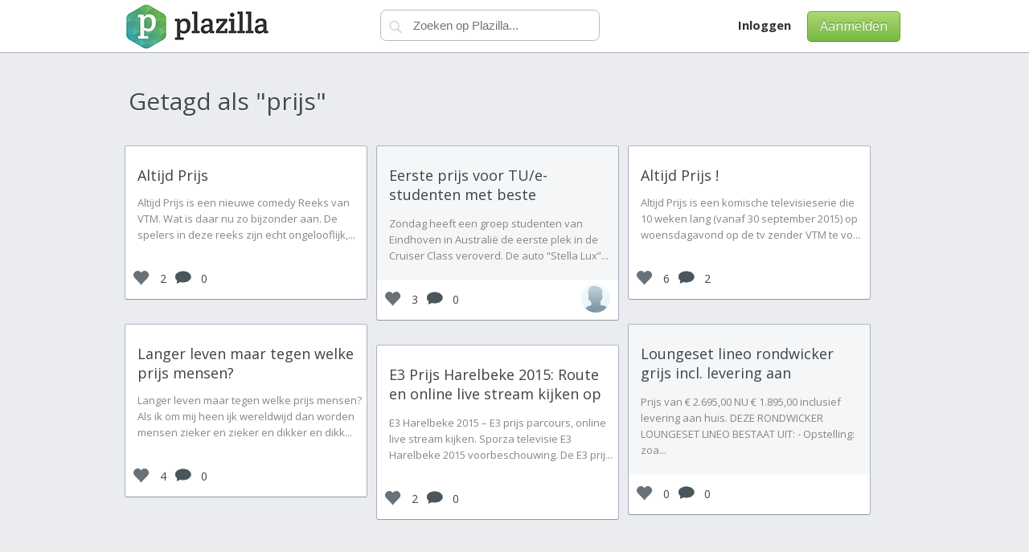

--- FILE ---
content_type: text/html; charset=utf-8
request_url: https://plazilla.com/tagged/prijs
body_size: 3357
content:
<!DOCTYPE html>
<html>
<head>
  <meta http-equiv="Content-Type" content="text/html; charset=utf-8">
  <meta name="viewport" content="width=device-width, initial-scale=1">
  <title>Alle artikelen over Prijs - Plazilla.com</title>
  <link href='//fonts.googleapis.com/css?family=Crete+Round|Open+Sans:400,700' rel='stylesheet' type='text/css'>
  <link rel='stylesheet' media="all" href='/css/version/v7/base.css'>
  <link rel="icon" href="//amz01.plzcdn.com/favicon.ico" type="image/x-icon">
  <link rel="shortcut icon" href="//amz01.plzcdn.com/favicon.ico" type="image/x-icon">
  <meta name="description" content="Vind en volg artikelen met de tag 'Prijs' op Plazilla">
  <script type="text/javascript" src="/js/version/v7/main.js"></script>
</head>
<body style="padding-top:70px;">
  <div id="header-wrap" style="position: fixed;top:0;">
    <div id="headerbar">
      <div class="container">
        <script type="text/javascript">
        $(function() {
        $('#menu').mmenu({
                 searchfield:{
                        add: true,
                        search: false,
                        noResults:false,
                        form:true
                    }
        });
        $("#mmss").click(function(){
         var sv=$("#menu .mm-search input").val();
         window.location.href='/search?q='+sv;
        });

        });
        function mbmns(){
        var docw=$("body").width();
        if($('#mblmnu').is(':visible')){
                $('#mblmnu').hide();
                 $('body').css('margin-left','0px');
                 $('body').css('width','auto');
         }else{
                 $('#mblmnu').show();
                 $('body').css('width',docw+'px');
                 $('body').css('margin-left','250px');
                 $('body').css('overflow-x','hidden');
                 }
        }
        </script>
        <div class="headblock" id="headblocklogo">
          <a id="mobim" style='' href='#menu'></a>
          <div id="logoc">
            <a href="/" id="logo" class="ir">Plazilla</a>
          </div>
        </div>
        <div class="headblock" id="headblocksearch">
          <form action='//plazilla.com/search' method='get'>
            <div id="searchtop">
              <input type="submit" value="" id="searchq"><input type="text" name="q" id="search" placeholder="Zoeken op Plazilla...">
            </div>
          </form>
        </div>
        <div class="headblock" id="headblockright">
          <div id="righttop" style="float:right">
            <div style="float:right" class="buttongreen" id="sgnl">
              <a href="/signup">Aanmelden</a>
            </div>
            <div id="toplinks" style="float:right">
              <a id="abtl" style='margin-left:20px;' href="/login"><b>Inloggen</b></a>
            </div>
          </div>
        </div>
      </div>
    </div>
  </div>
  <nav id="menu">
    <ul>
      <li>
        <a href="/about">Wat is Plazilla</a>
      </li>
      <li>
        <a href="/login">Inloggen</a>
      </li>
      <li>
        <a href="/signup">Aanmelden</a>
      </li>
      <li>
        <a href="/privacy">Privacy</a>
      </li>
    </ul>
  </nav>
  <div class="container">
    <script type="text/javascript">

    function checkready(){
    if (typeof Plazilla != "undefined") {
    $(document).ready(function(){
        Plazilla.PagesScrolladdlink="tagged/prijs";
        Plazilla.PagesScrollstart = "0";
        Plazilla.PagesScrollstartr = "0";
        Plazilla.PagesScrollscroll_results = 6;
        Plazilla.PagesScrollscroll_grow = 6;
        Plazilla.PagesScrollpage = "tag";
        Plazilla.PagesScrollexlink="&q=prijs";
        Plazilla.grid = true;
        Plazilla.msnry= new Masonry( '.grid', {});

        Plazilla.PagesScrollinit();
        clearInterval(chrdin); 
        Plazilla.msnry.layout();

    });
    }
    }
    var chrdin=setInterval(function(){checkready();}, 500);
    </script>
    <div id="tagsearch_header" style="float: left; clear: both; width: 100%; margin: 35px 0 0px 0;">
      <h1 class="hdehder">Getagd als "prijs"</h1>
    </div>
    <div id="updatelist" class="grid" style='max-width:980px;float:left;width:100%;'>
      <div class="boxholdtbla">
        <div class="boxtbla" style="">
          <div class="imgholder" style="">
            <a href='/page/4295179961/altijd-prijs'><img src='http://amz02.plzcdn.com/ad9d0d3e6cb330969a0c5580c84d0339_medium.jpg' style='width:300px;' alt=''></a>
          </div>
          <h4 class="pdng"><a href='/page/4295179961/altijd-prijs' title='Altijd Prijs '>Altijd Prijs</a></h4>
          <div class="txt pdng">
            Altijd Prijs is een nieuwe comedy Reeks van VTM. Wat is daar nu zo bijzonder aan. De spelers in deze reeks zijn echt ongelooflijk,...
          </div>
        </div>
        <div style='width:100%;float:left;'>
          <div style="line-height:50px;float:left;margin:0 10px 0 10px;">
            <div class="votesicon"></div>2
          </div>
          <div style="line-height:50px;float:left;">
            <div class="commentsicon"></div>0
          </div><a class="avatar36x36" href="/claire001" style="float:right;margin:5px 10px 5px 10px;"><img src='http://c2.plzcdn.com/ZillaIMG/4f3b05bd1f8f05af0ed91baa8c5f7ec7_1383080031_small.jpg' alt=''></a>
        </div>
      </div>
      <div class="boxholdtbla">
        <div class="boxtbla" style="background: #F4F6F7;">
          <div class="imgholder" style="">
            <a href='/page/4295179078/eerste-prijs-voor-tu-e-studenten-met-beste-gezinsauto-op-zonne-energie'><img src='http://amz02.plzcdn.com/c5e890ea8df3aa4afb91193c36a7f1f3_medium.jpg' style='width:300px;' alt=''></a>
          </div>
          <h4 class="pdng"><a href='/page/4295179078/eerste-prijs-voor-tu-e-studenten-met-beste-gezinsauto-op-zonne-energie' title='Eerste prijs voor TU/e-studenten met beste gezinsauto op zonne-energie'>Eerste prijs voor TU/e-studenten met beste gezinsauto op zonne-energie</a></h4>
          <div class="txt pdng">
            Zondag heeft een groep studenten van Eindhoven in Australië de eerste plek in de Cruiser Class veroverd. De auto “Stella Lux”...
          </div>
        </div>
        <div style='width:100%;float:left;'>
          <div style="line-height:50px;float:left;margin:0 10px 0 10px;">
            <div class="votesicon"></div>3
          </div>
          <div style="line-height:50px;float:left;">
            <div class="commentsicon"></div>0
          </div><a class="avatar36x36" href="/janice-veldsma" style="float:right;margin:5px 10px 5px 10px;"><img src='/img/avatar_36x36.png' alt=''></a>
        </div>
      </div>
      <div class="boxholdtbla">
        <div class="boxtbla" style="">
          <div class="imgholder" style="">
            <a href='/page/4295178575/altijd-prijs'><img src='http://amz02.plzcdn.com/a7a3497640f39b7f6e406fdf11975066_medium.jpg' style='width:300px;' alt=''></a>
          </div>
          <h4 class="pdng"><a href='/page/4295178575/altijd-prijs' title='Altijd Prijs !'>Altijd Prijs !</a></h4>
          <div class="txt pdng">
            Altijd Prijs is een komische televisieserie die 10 weken lang (vanaf 30 september 2015) op woensdagavond op de tv zender VTM te vo...
          </div>
        </div>
        <div style='width:100%;float:left;'>
          <div style="line-height:50px;float:left;margin:0 10px 0 10px;">
            <div class="votesicon"></div>6
          </div>
          <div style="line-height:50px;float:left;">
            <div class="commentsicon"></div>2
          </div><a class="avatar36x36" href="/rinajansen" style="float:right;margin:5px 10px 5px 10px;"><img src='http://plzcdn.com/ZillaIMG/f5034b36405fb20a3122dbf52f082bce_1360275322_small.jpg' alt=''></a>
        </div>
      </div>
      <div class="boxholdtbla">
        <div class="boxtbla" style="">
          <div class="imgholder" style="">
            <a href='/page/4295175541/langer-leven-maar-tegen-welke-prijs-mensen'><img src='http://amz02.plzcdn.com/140bd6a10ba95cbd1f072a6b72ee72b3_medium.jpg' style='width:300px;' alt=''></a>
          </div>
          <h4 class="pdng"><a href='/page/4295175541/langer-leven-maar-tegen-welke-prijs-mensen' title='Langer leven maar tegen welke prijs mensen?'>Langer leven maar tegen welke prijs mensen?</a></h4>
          <div class="txt pdng">
            Langer leven maar tegen welke prijs mensen? Als ik om mij heen ijk wereldwijd dan worden mensen zieker en zieker en dikker en dikk...
          </div>
        </div>
        <div style='width:100%;float:left;'>
          <div style="line-height:50px;float:left;margin:0 10px 0 10px;">
            <div class="votesicon"></div>4
          </div>
          <div style="line-height:50px;float:left;">
            <div class="commentsicon"></div>0
          </div><a class="avatar36x36" href="/vandollum" style="float:right;margin:5px 10px 5px 10px;"><img src='http://amz02.plzcdn.com/fc74fd305c688108268e1e43dd8fafa3_36x36.jpg' alt=''></a>
        </div>
      </div>
      <div class="boxholdtbla">
        <div class="boxtbla" style="background: #F4F6F7;">
          <div class="imgholder" style="">
            <a href='/page/4295167211/loungeset-lineo-rondwicker-grijs-incl-levering-aan-huis-gratis-levering-in-nederland-en-belgie-bezichtigen-op-afspraak-loungeset-lineo-rond-wicker-grijsbestellen-prijs-van-2-695-00-nu-1-895-00-d'><img src='http://amz02.plzcdn.com/0b8c1921f90c40303e7281400444d49e_medium.jpg' style='width:300px;' alt=''></a>
          </div>
          <h4 class="pdng"><a href='/page/4295167211/loungeset-lineo-rondwicker-grijs-incl-levering-aan-huis-gratis-levering-in-nederland-en-belgie-bezichtigen-op-afspraak-loungeset-lineo-rond-wicker-grijsbestellen-prijs-van-2-695-00-nu-1-895-00-d' title='Loungeset lineo rondwicker grijs incl. levering aan huis.Gratis levering in Nederland en België! Bezichtigen op afspraak Loungeset Lineo Rond Wicker GrijsBESTELLEN Prijs van € 2.695,00 NU € 1.895,00 D'>Loungeset lineo rondwicker grijs incl. levering aan huis.Gratis levering in Nederland en België! Bezichtigen op afspraak Loungeset Lineo Rond Wicker GrijsBESTELLEN Prijs van € 2.695,00 NU € 1.895,00 D</a></h4>
          <div class="txt pdng">
            Prijs van € 2.695,00 NU € 1.895,00 inclusief levering aan huis. DEZE RONDWICKER LOUNGESET LINEO BESTAAT UIT: - Opstelling: zoa...
          </div>
        </div>
        <div style='width:100%;float:left;'>
          <div style="line-height:50px;float:left;margin:0 10px 0 10px;">
            <div class="votesicon"></div>0
          </div>
          <div style="line-height:50px;float:left;">
            <div class="commentsicon"></div>0
          </div><a class="avatar36x36" href="/arbrini-design-tuinmeubelen" style="float:right;margin:5px 10px 5px 10px;"><img src='http://amz02.plzcdn.com/e6a1b18e8f688bfcff32516b1d095f30_small.jpg' alt=''></a>
        </div>
      </div>
      <div class="boxholdtbla">
        <div class="boxtbla" style="">
          <div class="imgholder" style="">
            <a href='/page/4295166213/e3-prijs-harelbeke-2015-route-en-online-live-stream-kijken-op-televisie-sporza-uitzending'><img src='http://amz02.plzcdn.com/1b0ff89acc3e903a5bfa393b90f53041_medium.jpg' style='width:300px;' alt=''></a>
          </div>
          <h4 class="pdng"><a href='/page/4295166213/e3-prijs-harelbeke-2015-route-en-online-live-stream-kijken-op-televisie-sporza-uitzending' title='E3 Prijs Harelbeke 2015: Route en online live stream kijken op televisie Sporza uitzending'>E3 Prijs Harelbeke 2015: Route en online live stream kijken op televisie Sporza uitzending</a></h4>
          <div class="txt pdng">
            E3 Harelbeke 2015 – E3 prijs parcours, online live stream kijken. Sporza televisie E3 Harelbeke 2015 voorbeschouwing. De E3 prij...
          </div>
        </div>
        <div style='width:100%;float:left;'>
          <div style="line-height:50px;float:left;margin:0 10px 0 10px;">
            <div class="votesicon"></div>2
          </div>
          <div style="line-height:50px;float:left;">
            <div class="commentsicon"></div>0
          </div><a class="avatar36x36" href="/fromagi" style="float:right;margin:5px 10px 5px 10px;"><img src='http://c2.plzcdn.com/ZillaIMG/46c7843832dfa9aa7e161c081850261e_1403202391_small.jpg' alt=''></a>
        </div>
      </div>
    </div>
    <div id="footerload" style="margin: 0px auto 0px auto;">
      <div style="float:left;text-align:center;width:100%;"><img src="/img/loading.gif" id="ldajx" alt="" style="margin:20px auto;"></div>
    </div>
    <div id="footer">
      <ul>
        <li>
          <a href="/privacy">Privacy</a>
        </li>
        <li>
          <a href="/help">Hulp</a>
        </li>
        <li>
          <a href="/abuse">Misbruik</a>
        </li>
        <li>
          <a href="/trending">Trending</a>
        </li>
        <li>
          <a href="/newpages">Nieuw</a>
        </li>
        <li>
          <a href="/privacy">Privacy</a>
        </li>
        <li>
          <a href="/users">Gebruikers</a>
        </li>
        <li>&copy; <a href="/about">Plazilla</a>
        </li>
      </ul>
    </div>
  </div>
<script defer src="https://static.cloudflareinsights.com/beacon.min.js/vcd15cbe7772f49c399c6a5babf22c1241717689176015" integrity="sha512-ZpsOmlRQV6y907TI0dKBHq9Md29nnaEIPlkf84rnaERnq6zvWvPUqr2ft8M1aS28oN72PdrCzSjY4U6VaAw1EQ==" data-cf-beacon='{"version":"2024.11.0","token":"2d2996637fec42ba862c4afa246f87e1","r":1,"server_timing":{"name":{"cfCacheStatus":true,"cfEdge":true,"cfExtPri":true,"cfL4":true,"cfOrigin":true,"cfSpeedBrain":true},"location_startswith":null}}' crossorigin="anonymous"></script>
</body>
</html>
